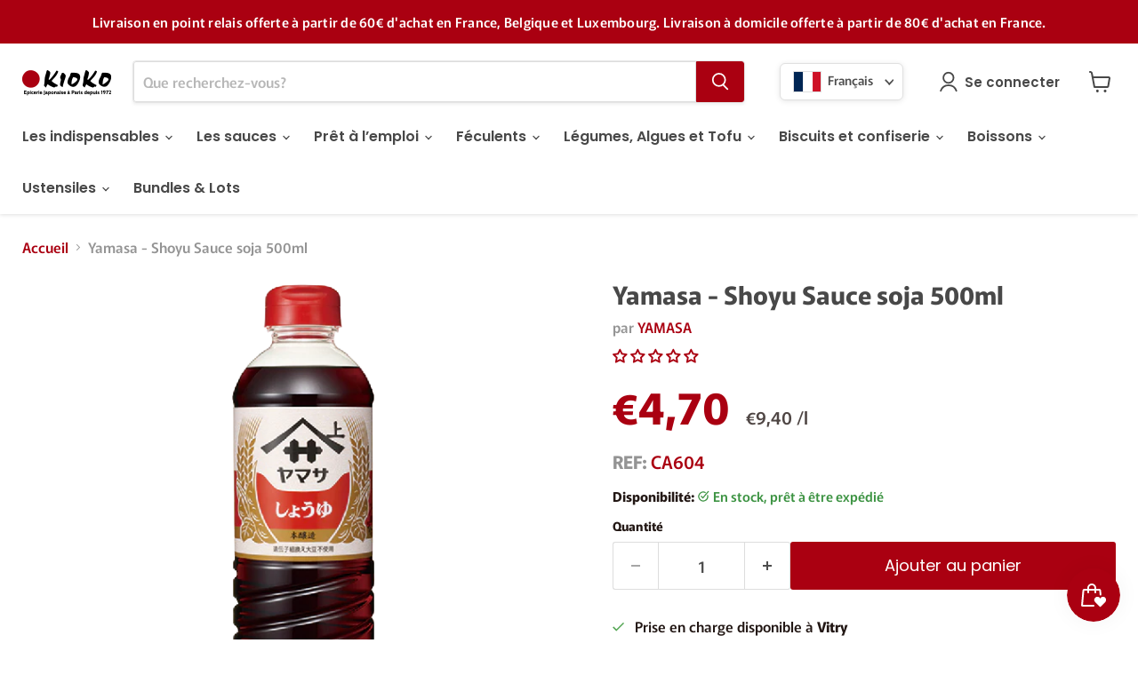

--- FILE ---
content_type: text/javascript
request_url: https://limits.minmaxify.com/kioko-fr.myshopify.com?v=137a&r=20250808075545
body_size: 8783
content:
!function(t){if(!t.minMaxify&&-1==location.href.indexOf("checkout.shopify")){var e=t.minMaxifyContext||{},i=t.minMaxify={shop:"kioko-fr.myshopify.com",cart:null,cartLoadTryCount:0,customer:e.customer,feedback:function(t){if(0!=a.search(/\/(account|password|checkouts|cache|pages|\d+\/)/)){var e=new XMLHttpRequest;e.open("POST","https://app.minmaxify.com/report"),e.send(location.protocol+"//"+i.shop+a+"\n"+t)}},guarded:function(t,e){return function(){try{var a=e&&e.apply(this,arguments),n=t.apply(this,arguments);return e?n||a:n}catch(t){console.error(t);var r=t.toString();-1==r.indexOf("Maximum call stack")&&i.feedback("ex\n"+(t.stack||"")+"\n"+r)}}}},a=t.location.pathname;i.guarded((function(){var e,n,r,o,s,c=t.jQuery,u=t.document,m={btnCheckout:"[name=checkout],[href='/checkout'],[type=submit][value=Checkout],[onclick='window.location\\=\\'\\/checkout\\''],form[action='/checkout'] [type=submit],.checkout_button,form[action='/cart'] [type=submit].button-cart-custom,.btn-checkout,.checkout-btn,.button-checkout,.rebuy-cart__checkout-button,.gokwik-checkout,.tdf_btn_ck",lblCheckout:"[name=checkout]",btnCartQtyAdjust:".cart-item-decrease,.cart-item-increase,.js--qty-adjuster,.js-qty__adjust,.minmaxify-quantity-button,.numberUpDown > *,.cart-item button.adjust,.cart-wrapper .quantity-selector__button,.cart .product-qty > .items,.cart__row [type=button],.cart-item-quantity button.adjust,.cart_items .js-change-quantity,.ajaxcart__qty-adjust,.cart-table-quantity button",divCheckout:".additional-checkout-buttons,.dynamic-checkout__content,.cart__additional_checkout,.additional_checkout_buttons,.paypal-button-context-iframe,.additional-checkout-button--apple-pay,.additional-checkout-button--google-pay",divDynaCheckout:"div.shopify-payment-button,.shopify-payment-button > div,#gokwik-buy-now",fldMin:"",fldQty:"input[name=quantity]",fldCartQty:"input[name^='updates['],.cart__qty-input,[data-cart-item-quantity]",btnCartDrawer:"a[href='/cart'],.js-drawer-open-right",btnUpdate:"[type=submit][name=update],.cart .btn-update"},l=0,d={name:""},p=2e4,f={NOT_VALID_MSG:"Commande non valide",CART_UPDATE_MSG:"Le panier doit être mis à jour",CART_AUTO_UPDATE:"Les quantités ont été modifiées, appuyez sur OK pour valider le panier.",CART_UPDATE_MSG2:'Le contenu du panier a changé, vous devez cliquer sur "Mettre à jour le panier" avant de continuer.',VERIFYING_MSG:"Vérification",VERIFYING_EXPANDED:"Veuillez patienter pendant que nous vérifions votre panier.",PREVENT_CART_UPD_MSG:"\n\n"},h="/";function g(){return(new Date).getTime()}Object.assign;function y(t,e){try{setTimeout(t,e||0)}catch(i){e||t()}}function v(t){return t?"string"==typeof t?u.querySelectorAll(t):t.nodeType?[t]:t:[]}function x(t,e){var i,a=v(t);if(a&&e)for(i=0;i<a.length;++i)e(a[i]);return a}function _(t,e){var i=t&&u.querySelector(t);if(i)return e?"string"==typeof e?i[e]:e(i):i}function b(t,e){if(c)return c(t).trigger(e);x(t,(function(t){t[e]()}))}function k(t,e,i){try{if(c)return c(t).on(e,i)}catch(t){}x(t,(function(t){t.addEventListener(e,i)}))}function M(t,e){try{var i=u.createElement("template");i.innerHTML=t;var a=i.content.childNodes;if(a){if(!e)return a[0];for(;a.length;)e.appendChild(a[0]);return 1}}catch(t){console.error(t)}}function w(t){var e=t.target;try{return(e.closest||e.matches).bind(e)}catch(t){}}function C(){}i.showMessage=function(t){if(q())return(i.closePopup||C)(),!0;var e=O.messages||O.getMessages();if(++l,t&&(i.prevented=g()),!i.showPopup||!i.showPopup(e[0],e.slice(1))){for(var a="",n=0;n<e.length;++n)a+=e[n]+"\n";alert(a),r&&b(m.btnUpdate,"click")}return t&&(t.stopImmediatePropagation&&t.stopImmediatePropagation(),t.stopPropagation&&t.stopPropagation(),t.preventDefault&&t.preventDefault()),!1};var T="top: 0; left: 0; width: 100%; height: 100%; position: fixed;",L=".minmaxify-p-bg {"+T+" z-index: 2147483641; overflow: hidden; background: #0B0B0BCC; opacity: 0.2;} .minmaxify-p-bg.minmaxify-a {transition: opacity 0.15s ease-out; opacity: 1; display: block;} .minmaxify-p-wrap {"+T+' display: table; z-index: 2147483642; outline: none !important; pointer-events: none;} .minmaxify-p-wrap > div {display: table-cell; vertical-align: middle;} .minmaxify-dlg {padding:0px; margin:auto; border: 0px;} .minmaxify-dlg::backdrop {background:#0B0B0BBB;} .minmaxify-p {opacity: .5; color: black; background-color: white; padding: 18px; max-width: 500px; margin: 18px auto; width: calc(100% - 36px); pointer-events: auto; border: solid white 1px; overflow: auto; max-height: 95vh;} dialog > .minmaxify-p {margin:auto; width:100%;} .minmaxify-p.minmaxify-a {opacity: 1; transition: all 0.25s ease-in; border-width: 0px;} .minmaxify-ok {display: inline-block; padding: 8px 20px; margin: 0; line-height: 1.42; text-decoration: none; text-align: center; vertical-align: middle; white-space: nowrap; border: 1px solid transparent; border-radius: 2px; font-family: "Montserrat","Helvetica Neue",sans-serif; font-weight: 400;font-size: 14px;text-transform: uppercase;transition:background-color 0.2s ease-out;background-color: #b70004; color: #ffffff; min-width: unset;} .minmaxify-ok:after {content: "OK";} .minmaxify-close {font-style: normal; font-size: 28px; font-family: monospace; overflow: visible; background: transparent; border: 0; appearance: none; display: block; outline: none; padding: 0px; box-shadow: none; margin: -10px -5px 0 0; opacity: .65;} .minmaxify-p button {user-select: none; cursor: pointer; float:right; width: unset;} .minmaxify-close:hover, .minmaxify-close:focus {opacity: 1;} .minmaxify-p ul {padding-left: 2rem; margin-bottom: 2rem;}';function I(t){if(f.locales){var e=(f.locales[i.locale]||{})[t];if(void 0!==e)return e}return f[t]}var A,S={messages:[I("VERIFYING_EXPANDED")],equalTo:function(t){return this===t}},O=S;function E(t){return e?e.getItemLimits(i,t):{}}function G(){return e}function q(){return O.isOk&&!r&&G()||"force"==O.isOk||n}function N(){location.pathname!=a&&(a=location.pathname);try{if(G()&&!n){!function(){var t=i.cart&&i.cart.items;if(!t)return;x(m.fldCartQty,(function(e){for(var i=0;i<t.length;++i){var a=t[i],n=e.dataset;if(a.key==n.lineId||e.id&&-1!=e.id.search(new RegExp("updates(_large)?_"+a.id,"i"))||(n.cartLine||n.index)==i+1){var r=E(a);r.min>1&&!r.combine&&(e.min=r.min),r.max&&(e.max=r.max),r.multiple&&!r.combine&&(e.step=r.multiple);break}}}))}(),x(m.divDynaCheckout,(function(t){t.style.display="none"}));var e=function(e){var i,n;if(!i){if(!n)try{n=decodeURIComponent(a||location.href||"")}catch(t){n=""}if(!((n=n.split("/")).length>2&&"products"==n[n.length-2]))return;i=n[n.length-1]}var r=(t.ShopifyAnalytics||{}).meta||{},o={handle:i,sku:""},s=r.product,c=r.selectedVariantId;if(!s){var u=_("#ProductJson-product-template");if(u)try{s=u._product||JSON.parse(u.dataset.product||u.textContent)}catch(t){}}if(s){o.product_description=s.description,o.product_type=s.type,o.vendor=s.vendor,o.price=s.price,o.product_title=s.title,o.product_id=s.id;var m=s.variants||[],l=m.length;if(c||1==l)for(var d=0;d<l;++d){var p=m[d];if(1==l||p.id==c){o.variant_title=p.public_title,o.sku=p.sku,o.grams=p.weight,o.price=p.price||s.price,o.variant_id=p.id,o.name=p.name,o.product_title||(o.product_title=p.name);break}}}return o}();if(e){var r=_(m.fldQty);!function(e,i){function a(t,e){if(arguments.length<2)return i.getAttribute(t);null==e?i.removeAttribute(t):i.setAttribute(t,e)}var n=e.max||void 0,r=e.multiple,o=e.min;if((t.minmaxifyDisplayProductLimit||C)(e),i){var s=a("mm-max"),c=a("mm-step"),u=a("mm-min"),m=parseInt(i.max),l=parseInt(i.step),d=parseInt(i.min);stockMax=parseInt(a("mm-stock-max")),val=parseInt(i.value),(o!=u||o>d)&&((u?val==u||val==d:!val||val<o)&&(i.value=o),!e.combine&&o>1?a("min",o):u&&a("min",1),a("mm-min",o)),isNaN(stockMax)&&!s&&(stockMax=parseInt(a("data-max-quantity")||a("max")),a("mm-stock-max",stockMax)),!isNaN(stockMax)&&n&&n>stockMax&&(n=stockMax),(n!=s||isNaN(m)||m>n)&&(n?a("max",n):s&&a("max",null),a("mm-max",n)),(r!=c||r>1&&l!=r)&&(e.combine?c&&a("step",null):a("step",r),a("mm-step",r))}}(E(e),r)}}}catch(t){console.error(t)}return P(),j(),!0}function P(t,e,i){x(m.lblCheckout,(function(a){var n=null===t?a.minMaxifySavedLabel:t;a.minMaxifySavedLabel||(a.minMaxifySavedLabel=a.value||(a.innerText||a.textContent||"").trim()),void 0!==n&&(a.value=n,a.textContent&&!a.childElementCount&&(a.textContent=n));var r=a.classList;r&&e&&r.add(e),r&&i&&r.remove(i)}))}function U(t){"start"==t?(P(I("VERIFYING_MSG"),"btn--loading"),o||(o=g(),p&&y((function(){o&&g()-o>=p&&(R()&&i.feedback("sv"),O={isOk:"force"},U("stop"))}),p))):"stop"==t?(P(O.isOk?null:I("NOT_VALID_MSG"),0,"btn--loading"),o=0,(i.popupShown||C)()&&y(i.showMessage)):"changed"==t&&P(I("CART_UPDATE_MSG")),j()}function j(){x(m.divCheckout,(function(t){var e=t.style;q()?t.mm_hidden&&(e.display=t.mm_hidden,t.mm_hidden=!1):"none"!=e.display&&(t.mm_hidden=e.display||"block",e.display="none")})),(t.minmaxifyDisplayCartLimits||C)(!n&&O,r)}function D(t){var e=w(t);if(e){if(e(m.btnCheckout))return i.showMessage(t);e(m.btnCartQtyAdjust)&&i.onChange(t)}}function Q(a){null==i.cart&&(i.cart=(t.Shopify||{}).cart||null);var n=i.cart&&i.cart.item_count&&(a||!l&&R());(N()||n||a)&&(G()&&i.cart?(O=e.validateCart(i),U("stop"),n&&(A&&!O.isOk&&!O.equalTo(A)&&u.body?i.showMessage():!l&&R()&&y(i.showMessage,100)),A=O):(O=S,U("start"),i.cart||H()))}function R(){let t=a.length-5;return t<4&&a.indexOf("/cart")==t}function B(t,e,a,n){if(e&&"function"==typeof e.search&&4==t.readyState&&"blob"!=t.responseType){var o,s;try{if(200!=t.status)"POST"==a&&-1!=e.search(/\/cart(\/update|\/change|\/clear|\.js)/)&&(422==t.status?H():r&&(r=!1,Q()));else{if("GET"==a&&-1!=e.search(/\/cart($|\.js|\.json|\?view=)/)&&-1==e.search(/\d\d\d/))return;var c=(o=t.response||t.responseText||"").indexOf&&o.indexOf("{")||0;-1!=e.search(/\/cart(\/update|\/change|\/clear|\.js)/)||"/cart"==e&&0==c?(-1!=e.indexOf("callback=")&&o.substring&&(o=o.substring(c,o.length-1)),s=i.handleCartUpdate(o,-1!=e.indexOf("cart.js")?"get":"update",n)):-1!=e.indexOf("/cart/add")?s=i.handleCartUpdate(o,"add",n):"GET"!=a||R()&&"/cart"!=e||(Q(),s=1)}}catch(t){if(!o||0==t.toString().indexOf("SyntaxError"))return;console.error(t),i.feedback("ex\n"+(t.stack||"")+"\n"+t.toString()+"\n"+e)}s&&V()}}function V(){for(var t=500;t<=2e3;t+=500)y(N,t)}function H(){var t=new XMLHttpRequest,e=h+"cart.js?_="+g();t.open("GET",e),t.mmUrl=null,t.onreadystatechange=function(){B(t,e)},t.send(),y((function(){null==i.cart&&i.cartLoadTryCount++<60&&H()}),5e3+500*i.cartLoadTryCount)}i.getLimitsFor=E,i.checkLimits=q,i.onChange=i.guarded((function(){U("changed"),r=!0,O=R()&&_(m.btnUpdate)?{messages:[I("CART_AUTO_UPDATE")]}:{messages:[I("CART_UPDATE_MSG2")]},j()})),t.getLimits=Q,t.mmIsEnabled=q,i.handleCartUpdate=function(t,e,a){"string"==typeof t&&(t=JSON.parse(t));var n="get"==e&&JSON.stringify(t);if("get"!=e||s!=n){if("update"==e)i.cart=t;else if("add"!=e){if(a&&!t.item_count&&i.cart)return;i.cart=t}else{var o=t.items||[t];t=i.cart;for(var c=0;c<o.length;++c){var u=o[c];t&&t.items||(t=i.cart={total_price:0,total_weight:0,items:[],item_count:0}),t.total_price+=u.line_price,t.total_weight+=u.grams*u.quantity,t.item_count+=u.quantity;for(var m=0;m<t.items.length;++m){var l=t.items[m];if(l.id==u.id){t.total_price-=l.line_price,t.total_weight-=l.grams*l.quantity,t.item_count-=l.quantity,t.items[m]=u,u=0;break}}u&&t.items.unshift(u)}t.items=t.items.filter((function(t){return t.quantity>0})),n=JSON.stringify(t)}return s=n,r=!1,Q(!0),1}if(!O.isOk)return N(),1};var W,X=t.XMLHttpRequest.prototype,F=X.open,z=X.send;function K(){c||(c=t.jQuery);var e=t.Shopify||{},a=e.shop||location.host;if(d=e.theme||d,n=!1,a==i.shop){var o;i.locale=e.locale,N(),function(t,e,a,n){x(t,(function(t){if(!t["mmBound_"+e]){t["mmBound_"+e]=!0;var r=t["on"+e];r&&n?t["on"+e]=i.guarded((function(t){!1!==a()?r.apply(this,arguments):t.preventDefault()})):k(t,e,i.guarded(a))}}))}(m.btnCartDrawer,"click",V),i.showPopup||M('<style type="text/css" minmaxify>'+L+"</style>",u.head)&&(i.showPopup=function(t,e){for(var a='<button title="Close (Esc)" type="button" class="minmaxify-close" aria-label="Close">&times;</button>'+t.replace(new RegExp("\n","g"),"<br/>")+"<ul>",n=0;n<e.length;++n){var r=e[n];r&&(a+="<li>"+r+"</li>")}a+='</ul><div><button class="minmaxify-ok"></button><div style="display:table;clear:both;"></div></div>';var s=_("div.minmaxify-p");if(s)s.innerHTML=a,o&&!o.open&&o.showModal();else{var c=u.body;(o=u.createElement("dialog")).showModal?(o.className="minmaxify-dlg",o.innerHTML="<div class='minmaxify-p minmaxify-a'>"+a+"</div>",c.appendChild(o),o.showModal(),k(o,"click",(function(t){var e=w(t);e&&!e(".minmaxify-p")&&i.closePopup()}))):(o=0,c.insertBefore(M("<div class='minmaxify-p-bg'></div>"),c.firstChild),c.insertBefore(M("<div class='minmaxify-p-wrap'><div><div role='dialog' aria-modal='true' aria-live='assertive' tabindex='1' class='minmaxify-p'>"+a+"</div></div></div>"),c.firstChild),y(x.bind(i,".minmaxify-p-bg, .minmaxify-p",(function(t){t.classList.add("minmaxify-a")}))))}return k(".minmaxify-ok","click",(function(){i.closePopup(1)})),k(".minmaxify-close, .minmaxify-p-bg","click",(function(){i.closePopup()})),1},i.closePopup=function(t){o?o.close():x(".minmaxify-p-wrap, .minmaxify-p-bg",(function(t){t.parentNode.removeChild(t)})),r&&t&&b(m.btnUpdate,"click")},i.popupShown=function(){return o?o.open:v("div.minmaxify-p").length},u.addEventListener("keyup",(function(t){27===t.keyCode&&i.closePopup()}))),J();var s=document.getElementsByTagName("script");for(let t=0;t<s.length;++t){var l=s[t];l.src&&-1!=l.src.indexOf("trekkie.storefront")&&!l.minMaxify&&(l.minMaxify=1,l.addEventListener("load",J))}}else n=!0}function J(){var e=t.trekkie||(t.ShopifyAnalytics||{}).lib||{},a=e.track;a&&!a.minMaxify&&(e.track=function(t){return"Viewed Product Variant"==t&&y(N),a.apply(this,arguments)},e.track.minMaxify=1,e.ready&&(e.ready=i.guarded(Q,e.ready)));var n=t.subscribe;"function"!=typeof n||n.mm_quTracked||(n.mm_quTracked=1,n("quantity-update",i.guarded(N)))}i.initCartValidator=i.guarded((function(t){e||(e=t,n||Q(!0))})),X.open=function(t,e,i,a,n){return this.mmMethod=t,this.mmUrl=e,F.apply(this,arguments)},X.send=function(t){var e=this;return e.addEventListener?e.addEventListener("readystatechange",(function(t){B(e,e.mmUrl,e.mmMethod)})):e.onreadystatechange=i.guarded((function(){B(e,e.mmUrl)}),e.onreadystatechange),z.apply(e,arguments)},(W=t.fetch)&&!W.minMaxify&&(t.fetch=function(t,e){var a,n=(e||t||{}).method||"GET";return a=W.apply(this,arguments),-1!=(t=((t||{}).url||t||"").toString()).search(/\/cart(\/|\.js)/)&&(a=a.then((function(e){try{var a=i.guarded((function(i){e.readyState=4,e.responseText=i,B(e,t,n,!0)}));e.ok?e.clone().text().then(a):a()}catch(t){}return e}))),a},t.fetch.minMaxify=1),t.addEventListener("mousedown",i.guarded(D),!0);try{t.addEventListener("touchstart",i.guarded(D),{capture:!0,passive:!1})}catch(t){}t.addEventListener("click",i.guarded(D),!0),t.addEventListener("keydown",i.guarded((function(t){var e=t.key,a=w(t);a&&a(m.fldCartQty)&&(e>=0&&e<=9||-1!=["Delete","Backspace"].indexOf(e))&&i.onChange(t)}))),t.addEventListener("change",i.guarded((function(t){var e=w(t);e&&e(m.fldCartQty)&&i.onChange(t)}))),u.addEventListener("DOMContentLoaded",i.guarded((function(){K(),n||(R()&&y(Q),(t.booster||t.BoosterApps)&&c&&c.fn.ajaxSuccess&&c(u).ajaxSuccess((function(t,e,i){i&&B(e,i.url,i.type)})))}))),K()}))()}}(window),function(){function t(t,e,i,a){this.cart=e||{},this.opt=t,this.customer=i,this.messages=[],this.locale=a&&a.toLowerCase()}t.prototype={recalculate:function(t){this.isOk=!0,this.messages=!t&&[],this.isApplicable()&&(this._calcWeights(),this.addMsg("INTRO_MSG"),this._doSubtotal(),this._doItems(),this._doQtyTotals(),this._doWeight())},getMessages:function(){return this.messages||this.recalculate(),this.messages},isApplicable:function(){var t=this.cart._subtotal=Number(this.cart.total_price||0)/100,e=this.opt.overridesubtotal;if(!(e>0&&t>e)){for(var i=0,a=this.cart.items||[],n=0;n<a.length;n++)i+=Number(a[n].quantity);return this.cart._totalQuantity=i,1}},addMsg:function(t,e){if(!this.messages)return;const i=this.opt.messages;var a=i[t];if(i.locales&&this.locale){var n=(i.locales[this.locale]||{})[t];void 0!==n&&(a=n)}a&&(a=this._fmtMsg(unescape(a),e)),this.messages.push(a)},equalTo:function(t){if(this.isOk!==t.isOk)return!1;var e=this.getMessages(),i=t.messages||t.getMessages&&t.getMessages()||[];if(e.length!=i.length)return!1;for(var a=0;a<e.length;++a)if(e[a]!==i[a])return!1;return!0},_calcWeights:function(){this.weightUnit=this.opt.weightUnit||"g";var t=e[this.weightUnit]||1,i=this.cart.items;if(i)for(var a=0;a<i.length;a++){var n=i[a];n._weight=Math.round(Number(n.grams||0)*t*n.quantity*100)/100}this.cart._totalWeight=Math.round(Number(this.cart.total_weight||0)*t*100)/100},_doSubtotal:function(){var t=this.cart._subtotal,e=this.opt.minorder,i=this.opt.maxorder;t<e&&(this.addMsg("MIN_SUBTOTAL_MSG"),this.isOk=!1),i>0&&t>i&&(this.addMsg("MAX_SUBTOTAL_MSG"),this.isOk=!1)},_doWeight:function(){var t=this.cart._totalWeight,e=this.opt.weightmin,i=this.opt.weightmax;t<e&&(this.addMsg("MIN_WEIGHT_MSG"),this.isOk=!1),i>0&&t>i&&(this.addMsg("MAX_WEIGHT_MSG"),this.isOk=!1)},checkGenericLimit:function(t,e,i){if(!(t.quantity<e.min&&(this.addGenericError("MIN",t,e,i),i)||e.max&&t.quantity>e.max&&(this.addGenericError("MAX",t,e,i),i)||e.multiple>1&&t.quantity%e.multiple>0&&(this.addGenericError("MULT",t,e,i),i))){var a=t.line_price/100;void 0!==e.minAmt&&a<e.minAmt&&(this.addGenericError("MIN_SUBTOTAL",t,e,i),i)||e.maxAmt&&a>e.maxAmt&&this.addGenericError("MAX_SUBTOTAL",t,e,i)}},addGenericError:function(t,e,i,a){var n={item:e};a?(t="PROD_"+t+"_MSG",n.itemLimit=i,n.refItem=a):(t="GROUP_"+t+"_MSG",n.groupLimit=i),this.addMsg(t,n),this.isOk=!1},_buildLimitMaps:function(){var t=this.opt,e=t.items||[];t.bySKU={},t.byId={},t.byHandle={};for(var i=0;i<e.length;++i){var a=e[i];a.sku?t.bySKU[a.sku]=a:(a.h&&(t.byHandle[a.h]=a),a.id&&(t.byId[a.id]=a))}},_doItems:function(){var t,e=this.cart.items||[],i={},a={},n=this.opt;n.byHandle||this._buildLimitMaps(),(n.itemmin||n.itemmax||n.itemmult)&&(t={min:n.itemmin,max:n.itemmax,multiple:n.itemmult});for(var r=0;r<e.length;r++){var o=e[r],s=this.getCartItemKey(o),c=i[s],u=a[o.handle];c?(c.quantity+=o.quantity,c.line_price+=o.line_price,c._weight+=o._weight):c=i[s]={ref:o,quantity:o.quantity,line_price:o.line_price,grams:o.grams,_weight:o._weight,limit:this._getIndividualItemLimit(o)},u?(u.quantity+=o.quantity,u.line_price+=o.line_price,u._weight+=o._weight):u=a[o.handle]={ref:o,quantity:o.quantity,line_price:o.line_price,grams:o.grams,_weight:o._weight},u.limit&&u.limit.combine||(u.limit=c.limit)}for(var m in i){if(o=i[m])((l=o.limit||o.limitRule)?!l.combine:t)&&this.checkGenericLimit(o,l||t,o.ref)}for(var m in a){var l;if(o=a[m])(l=o.limit||o.limitRule)&&l.combine&&this.checkGenericLimit(o,l,o.ref)}},getCartItemKey:function(t){var e=t.handle;return e+=t.sku||t.variant_id},getCartItemIds:function(t){var e={handle:t.handle||"",product_id:t.product_id,sku:t.sku},i=e.handle.indexOf(" ");return i>0&&(e.sku=e.handle.substring(i+1),e.handle=e.handle.substring(0,i)),e},_getIndividualItemLimit:function(t){var e=this.opt,i=this.getCartItemIds(t);return e.bySKU[i.sku]||e.byId[i.product_id]||e.byHandle[i.handle]},getItemLimit:function(t){var e=this.opt;if(!e)return{};void 0===e.byHandle&&this._buildLimitMaps();var i=this._getIndividualItemLimit(t);return i||(i={min:e.itemmin,max:e.itemmax,multiple:e.itemmult}),i},calcItemLimit:function(t){var e=this.getItemLimit(t);(e={max:e.max||0,multiple:e.multiple||1,min:e.min,combine:e.combine}).min||(e.min=e.multiple);var i=this.opt.maxtotalitems||0;return(!e.max||i&&i<e.max)&&(e.max=i),e},_doQtyTotals:function(){var t=this.opt.maxtotalitems,e=this.opt.mintotalitems,i=this.opt.multtotalitems,a=this.cart._totalQuantity;0!=t&&a>t&&(this.addMsg("TOTAL_ITEMS_MAX_MSG"),this.isOk=!1),a<e&&(this.addMsg("TOTAL_ITEMS_MIN_MSG"),this.isOk=!1),i>1&&a%i>0&&(this.addMsg("TOTAL_ITEMS_MULT_MSG"),this.isOk=!1)},_fmtMsg:function(t,e){var i,a,n,r=this;return t.replace(/\{\{\s*(.*?)\s*\}\}/g,(function(t,o){try{i||(i=r._getContextMsgVariables(e)||{});var s=i[o];return void 0!==s?s:a||(a=i,r._setGeneralMsgVariables(a),void 0===(s=a[o]))?(n||(n=r._makeEvalFunc(i)),n(o)):s}catch(t){return'"'+t.message+'"'}}))},formatMoney:function(t){var e=this.opt.moneyFormat;if(void 0!==e){try{t=t.toLocaleString()}catch(t){}e&&(t=e.replace(/{{\s*amount[a-z_]*\s*}}/,t))}return t},_getContextMsgVariables(t){if(t){var e,i;if(t.itemLimit){var a=t.item,n=t.refItem||a,r=t.itemLimit;e={item:n,ProductQuantity:a.quantity,ProductName:r.combine&&unescape(n.product_title||r.name)||n.title,GroupTitle:r.title,ProductMinQuantity:r.min,ProductMaxQuantity:r.max,ProductQuantityMultiple:r.multiple},i=[["ProductAmount",Number(a.line_price)/100],["ProductMinAmount",r.minAmt],["ProductMaxAmount",r.maxAmt]]}if(t.groupLimit){a=t.item,n=t.refItem||a,r=t.groupLimit;e={item:n,GroupQuantity:a.quantity,GroupTitle:r.title,GroupMinQuantity:r.min,GroupMaxQuantity:r.max,GroupQuantityMultiple:r.multiple},i=[["GroupAmount",Number(a.line_price)/100],["GroupMinAmount",r.minAmt],["GroupMaxAmount",r.maxAmt]]}if(e){for(var o=0;o<i.length;o++){const t=i[o];isNaN(t[1])||Object.defineProperty(e,t[0],{get:this.formatMoney.bind(this,t[1])})}return e}}},_setGeneralMsgVariables:function(t){var e=this.cart,i=this.opt;t.CartWeight=e._totalWeight,t.CartMinWeight=i.weightmin,t.CartMaxWeight=i.weightmax,t.WeightUnit=this.weightUnit,t.CartQuantity=e._totalQuantity,t.CartMinQuantity=i.mintotalitems,t.CartMaxQuantity=i.maxtotalitems,t.CartQuantityMultiple=i.multtotalitems;for(var a=[["CartAmount",e._subtotal],["CartMinAmount",i.minorder],["CartMaxAmount",i.maxorder]],n=0;n<a.length;n++){const e=a[n];isNaN(e[1])||Object.defineProperty(t,e[0],{get:this.formatMoney.bind(this,e[1])})}},_makeEvalFunc:function(t){return new Function("_expr","with(this) return eval(_expr)").bind(t)}};var e={g:1,kg:.001,lb:.00220462,oz:.03527396},i={weightmax:20,messages:{INTRO_MSG:"Impossible de passer commande, conditions non remplies :\n\n",MAX_WEIGHT_MSG:"Poids actuel:  {{CartWeight}}kg est supérieur au poids maximal de la commande : 20kg . Limite retirer à partir de 250 €"},overridesubtotal:250,items:[],groups:[],rules:[],moneyFormat:"€{{amount_with_comma_separator}}",weightUnit:"kg",customerTagOp:"contains"},a={apiVer:[1,1],validateCart:function(t){var e=this.instantiate(t);return e.recalculate(),e},getItemLimits:function(t,e){var i=this.instantiate(t);return i.isApplicable()?i.calcItemLimit(e):{min:1}},instantiate:function(e){return new t(i,e.cart,e.customer,e.locale)}};minMaxify.initCartValidator(a)}();

--- FILE ---
content_type: text/javascript; charset=utf-8
request_url: https://www.kioko.fr/products/yamasa-shoyu-sauce-soja.js
body_size: 896
content:
{"id":6406390317225,"title":"Yamasa - Shoyu Sauce soja 500ml","handle":"yamasa-shoyu-sauce-soja","description":"\u003ch2\u003eShoyu Sauce de soja\u003c\/h2\u003e\n\u003cp\u003eUne sauce soja japonaise de qualité supérieure, réduite de 50 % en sel. Idéale pour les personnes suivant un régime à teneur réduite en sodium, elle offre toute la richesse de l’umami d’une sauce soja traditionnelle, avec un apport en sel allégé. Lentement fermentée selon la méthode honjōzō, cette sauce soja koikuchi signée YAMASA se distingue par sa saveur profonde, son arôme subtilement grillé et sa teinte rouge éclatante.\u003c\/p\u003e \n\u003cp\u003eSa couleur claire sublime la présentation de vos plats, tandis que son goût doux et équilibré, enrichi par l’umami naturel des assaisonnements, en fait un ingrédient de choix pour la cuisine japonaise comme pour les recettes fusion. Réputée parmi les plus grands restaurants japonais, YAMASA perpétue un savoir-faire artisanal sans arômes artificiels, transmis avec passion depuis des générations.\u003c\/p\u003e\n\n\u003ch2\u003eIngrédients\u003c\/h2\u003e\n\u003cp class=\"allergenes\"\u003eSoja, farine de blé, sel, alcool\u003c\/p\u003e\n\n\u003ch2\u003eValeurs Nutritionnelles pour 100 g\u003c\/h2\u003e\n\u003cdiv class=\"komoku-vn-table\"\u003e\n\u003cul\u003e\n\u003cli\u003e\n\u003cspan\u003eÉNERGIE\u003c\/span\u003e\n\u003cspan\u003e73 kcal\u003c\/span\u003e\n\u003c\/li\u003e\n\u003cli\u003e\n\u003cspan\u003ePROTÉINES\u003c\/span\u003e\n\u003cspan\u003e9,33 g\u003c\/span\u003e\n\u003c\/li\u003e\n\u003cli\u003e\n\u003cspan\u003eGRAISSES\u003c\/span\u003e\n\u003cspan\u003eNC\u003c\/span\u003e\n\u003c\/li\u003e\n\u003cli\u003e\n\u003cspan\u003eDONT ACIDES GRAS SATURES\u003c\/span\u003e\n\u003cspan\u003eNC\u003c\/span\u003e\n\u003c\/li\u003e\n\u003cli\u003e\n\u003cspan\u003eGLUCIDES\u003c\/span\u003e\n\u003cspan\u003e9,33 g\u003c\/span\u003e\n\u003c\/li\u003e\n\u003cli\u003e\n\u003cspan\u003eDONT SUCRE\u003c\/span\u003e\n\u003cspan\u003e9,33 g\u003c\/span\u003e\n\u003c\/li\u003e\n\u003cli\u003e\n\u003cspan\u003eSEL\u003c\/span\u003e\n\u003cspan\u003e6,28 g\u003c\/span\u003e\n\u003c\/li\u003e\n\u003c\/ul\u003e\n\u003c\/div\u003e\n","published_at":"2021-01-19T12:17:03+01:00","created_at":"2021-01-19T12:17:03+01:00","vendor":"YAMASA","type":"Sauce Soja","tags":["sauce de soja","shoyu"],"price":470,"price_min":470,"price_max":470,"available":true,"price_varies":false,"compare_at_price":null,"compare_at_price_min":0,"compare_at_price_max":0,"compare_at_price_varies":false,"variants":[{"id":38466286354601,"title":"Default Title","option1":"Default Title","option2":null,"option3":null,"sku":"CA604","requires_shipping":true,"taxable":true,"featured_image":null,"available":true,"name":"Yamasa - Shoyu Sauce soja 500ml","public_title":null,"options":["Default Title"],"price":470,"weight":650,"compare_at_price":null,"inventory_management":"shopify","barcode":"","unit_price":940,"unit_price_measurement":{"measured_type":"volume","quantity_value":"500.0","quantity_unit":"ml","reference_value":1,"reference_unit":"l"},"requires_selling_plan":false,"selling_plan_allocations":[]}],"images":["\/\/cdn.shopify.com\/s\/files\/1\/0509\/6728\/1833\/files\/CA604.png?v=1690450950"],"featured_image":"\/\/cdn.shopify.com\/s\/files\/1\/0509\/6728\/1833\/files\/CA604.png?v=1690450950","options":[{"name":"Title","position":1,"values":["Default Title"]}],"url":"\/products\/yamasa-shoyu-sauce-soja","media":[{"alt":null,"id":44148005142875,"position":1,"preview_image":{"aspect_ratio":1.0,"height":500,"width":500,"src":"https:\/\/cdn.shopify.com\/s\/files\/1\/0509\/6728\/1833\/files\/CA604.png?v=1690450950"},"aspect_ratio":1.0,"height":500,"media_type":"image","src":"https:\/\/cdn.shopify.com\/s\/files\/1\/0509\/6728\/1833\/files\/CA604.png?v=1690450950","width":500}],"requires_selling_plan":false,"selling_plan_groups":[]}